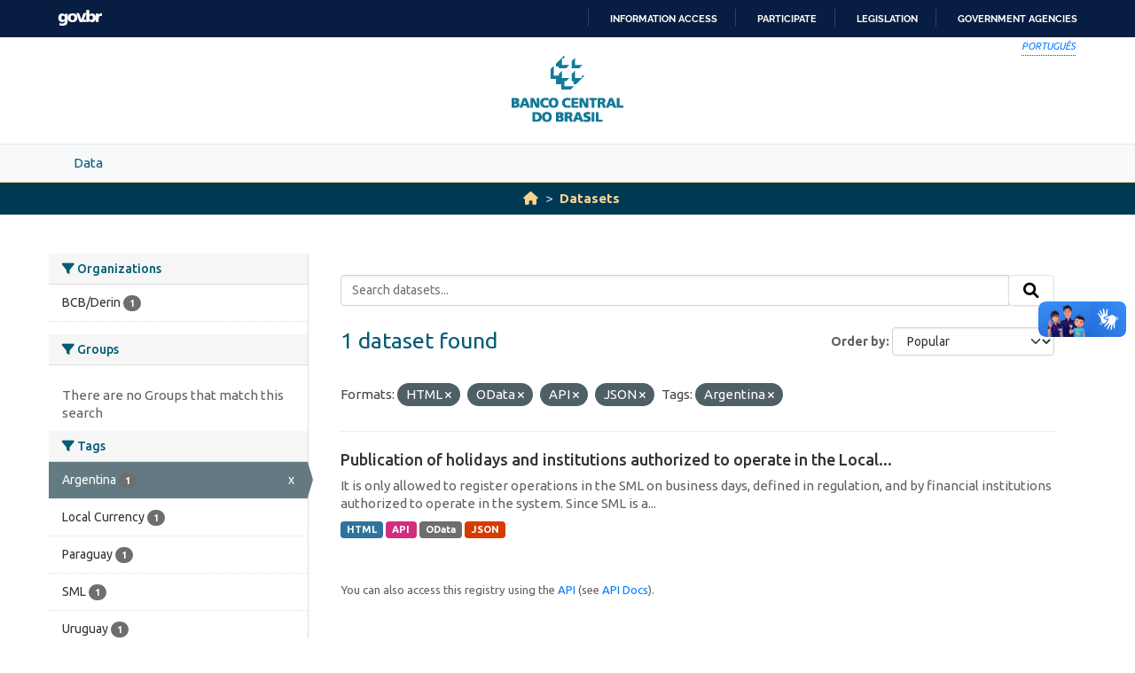

--- FILE ---
content_type: text/html; charset=utf-8
request_url: https://opendata.bcb.gov.br/dataset?res_format=HTML&res_format=OData&tags=Argentina&res_format=API&res_format=JSON&sort=views_recent+desc
body_size: 20211
content:
<!DOCTYPE html>
<!--[if IE 9]> <html lang="en" class="ie9"> <![endif]-->
<!--[if gt IE 8]><!--> <html lang="en"  > <!--<![endif]-->
  <head>
    
    <meta charset="utf-8" />
      <meta name="csrf_field_name" content="_csrf_token" />
      <meta name="_csrf_token" content="IjcyYWY5ZGYzMTVhZWMxOWVkOTQ1NmUxODMwNTljMjRiYjk4NGEwZmYi.aXa6cQ.wLuNDasPvZHCgx2Jkua7kEv6RxQ" />

      <meta name="generator" content="ckan 2.10.4" />
      <meta name="viewport" content="width=device-width, initial-scale=1.0">
    <meta http-equiv="Content-Type" content="text/html; charset=utf-8">
    <meta http-equiv="X-UA-Compatible" content="IE=edge">
    <meta name="viewport" content="width=device-width, user-scalable=no">
    <meta property="creator.productor" content="http://estruturaorganizacional.dados.gov.br/id/unidade-organizacional/89">
    <meta http-equiv="Content-Language" content="pt-br">

    
    <title>Dataset - Banco Central do Brasil Open Data Portal</title>

    
    <link rel="shortcut icon" href="/base/images/bcb.ico" />
    
    <link rel="stylesheet" href="https://fonts.googleapis.com/css?family=Cormorant+Garamond:300,300i,400,400i,500,500i,600,600i,700,700i&display=swap">
    <link rel="stylesheet" href="https://fonts.googleapis.com/css?family=Ubuntu:300,300i,400,400i,500,500i,700,700i&display=swap">
    
    


    
      
      
    

    
    <link href="/webassets/vendor/f3b8236b_select2.css" rel="stylesheet"/>
<link href="/webassets/vendor/d05bf0e7_fontawesome.css" rel="stylesheet"/>
<link href="/webassets/bcbdadosabertos/b3e03d47_bcbdadosabertos.css" rel="stylesheet"/>
    
  </head>

  
  <body data-site-root="https://opendata.bcb.gov.br/" data-locale-root="https://opendata.bcb.gov.br/" >

    
    <div class="visually-hidden-focusable"><a href="#content">Skip to main content</a></div>
  

  
  
    
      
      <div id="barra-brasil" style="background:#7F7F7F; height: 20px; padding:0 0 0 10px;display:block;"> 
	<ul id="menu-barra-temp" style="list-style:none;">
		<li style="display:inline; float:left;padding-right:10px; margin-right:10px; border-right:1px solid #EDEDED"><a href="http://brasil.gov.br" style="font-family:sans,sans-serif; text-decoration:none; color:white;">Portal do Governo Brasileiro</a></li> 
		<li><a style="font-family:sans,sans-serif; text-decoration:none; color:white;" href="http://epwg.governoeletronico.gov.br/barra/atualize.html">Atualize sua Barra de Governo</a></li>
	</ul>
</div>
<header role="banner">
    <div class="container position-relative h-100">
        <div id="accessibility-wrapper">
            <div class="d-flex justify-content-end">
                <ul id="portal-siteactions" class="list-unstyled d-flex mb-0 text-uppercase">
                    <i><a href="https://dadosabertos.bcb.gov.br" recarregar="true" accesskey="6" tabindex="6" class="font-color-1"><em>Português</em></a></i>
                </ul>
            </div>
        </div>
        <a href="/" title="Banco Central do Brasil">
            <h1 class="brand text-hide">Banco Central do Brasil</h1>
        </a>
    </div>
</header>
    

     
      
        <nav class="section navigation menu-principal">
          <div class="container">
          <ul class="nav nav-pills">
            <li>
              
                <a href="/en/dataset">Data</a>
              
            </li>
             
              
          </ul>
        </div>
        </nav>
      
    

  
    <div class="main">
      <div id="content" class="container">
        
          
            <div class="flash-messages">
              
                
              
            </div>
          

          
            <div class="toolbar" role="navigation" aria-label="Breadcrumb">
              
                
                  <ol class="breadcrumb">
                    
<li class="home"><a href="/" aria-label="Home"><i class="fa fa-home"></i><span> Home</span></a></li>
                    
  <li class="active"><a href="/dataset/">Datasets</a></li>

                  </ol>
                
              
            </div>
          

          <div class="row wrapper">
            
            
            

            
              <aside class="secondary col-md-3">
                
                
  <div class="filters">
    <div>
      
        

    
    
	
	    
		<section class="module module-narrow module-shallow">
		    
			<h2 class="module-heading">
			    <i class="fa fa-filter"></i>
			    Organizations
			</h2>
		    
		    
			
			    
				<nav aria-label="Organizations">
				    <ul class="list-unstyled nav nav-simple nav-facet">
					
					    
					    
					    
					    
					    <li class="nav-item ">
						<a href="/dataset/?res_format=HTML&amp;res_format=OData&amp;res_format=API&amp;res_format=JSON&amp;tags=Argentina&amp;sort=views_recent+desc&amp;organization=derin" title="">
						    <span class="item-label">BCB/Derin</span>
						    <span class="hidden separator"> - </span>
						    <span class="item-count badge">1</span>
							
						</a>
					    </li>
					
				    </ul>
				</nav>

				<p class="module-footer">
				    
					
				    
				</p>
			    
			
		    
		</section>
	    
	
    

      
        

    
    
	
	    
		<section class="module module-narrow module-shallow">
		    
			<h2 class="module-heading">
			    <i class="fa fa-filter"></i>
			    Groups
			</h2>
		    
		    
			
			    
				<p class="module-content empty">There are no Groups that match this search</p>
			    
			
		    
		</section>
	    
	
    

      
        

    
    
	
	    
		<section class="module module-narrow module-shallow">
		    
			<h2 class="module-heading">
			    <i class="fa fa-filter"></i>
			    Tags
			</h2>
		    
		    
			
			    
				<nav aria-label="Tags">
				    <ul class="list-unstyled nav nav-simple nav-facet">
					
					    
					    
					    
					    
					    <li class="nav-item  active">
						<a href="/dataset/?res_format=HTML&amp;res_format=OData&amp;res_format=API&amp;res_format=JSON&amp;sort=views_recent+desc" title="">
						    <span class="item-label">Argentina</span>
						    <span class="hidden separator"> - </span>
						    <span class="item-count badge">1</span>
							<span class="facet-close">x</span>
						</a>
					    </li>
					
					    
					    
					    
					    
					    <li class="nav-item ">
						<a href="/dataset/?res_format=HTML&amp;res_format=OData&amp;res_format=API&amp;res_format=JSON&amp;tags=Argentina&amp;sort=views_recent+desc&amp;tags=Local+Currency" title="">
						    <span class="item-label">Local Currency</span>
						    <span class="hidden separator"> - </span>
						    <span class="item-count badge">1</span>
							
						</a>
					    </li>
					
					    
					    
					    
					    
					    <li class="nav-item ">
						<a href="/dataset/?res_format=HTML&amp;res_format=OData&amp;res_format=API&amp;res_format=JSON&amp;tags=Argentina&amp;sort=views_recent+desc&amp;tags=Paraguay" title="">
						    <span class="item-label">Paraguay</span>
						    <span class="hidden separator"> - </span>
						    <span class="item-count badge">1</span>
							
						</a>
					    </li>
					
					    
					    
					    
					    
					    <li class="nav-item ">
						<a href="/dataset/?res_format=HTML&amp;res_format=OData&amp;res_format=API&amp;res_format=JSON&amp;tags=Argentina&amp;sort=views_recent+desc&amp;tags=SML" title="">
						    <span class="item-label">SML</span>
						    <span class="hidden separator"> - </span>
						    <span class="item-count badge">1</span>
							
						</a>
					    </li>
					
					    
					    
					    
					    
					    <li class="nav-item ">
						<a href="/dataset/?res_format=HTML&amp;res_format=OData&amp;res_format=API&amp;res_format=JSON&amp;tags=Argentina&amp;sort=views_recent+desc&amp;tags=Uruguay" title="">
						    <span class="item-label">Uruguay</span>
						    <span class="hidden separator"> - </span>
						    <span class="item-count badge">1</span>
							
						</a>
					    </li>
					
				    </ul>
				</nav>

				<p class="module-footer">
				    
					
				    
				</p>
			    
			
		    
		</section>
	    
	
    

      
        

    
    
	
	    
		<section class="module module-narrow module-shallow">
		    
			<h2 class="module-heading">
			    <i class="fa fa-filter"></i>
			    Formats
			</h2>
		    
		    
			
			    
				<nav aria-label="Formats">
				    <ul class="list-unstyled nav nav-simple nav-facet">
					
					    
					    
					    
					    
					    <li class="nav-item  active">
						<a href="/dataset/?res_format=HTML&amp;res_format=OData&amp;res_format=JSON&amp;tags=Argentina&amp;sort=views_recent+desc" title="">
						    <span class="item-label">API</span>
						    <span class="hidden separator"> - </span>
						    <span class="item-count badge">1</span>
							<span class="facet-close">x</span>
						</a>
					    </li>
					
					    
					    
					    
					    
					    <li class="nav-item  active">
						<a href="/dataset/?res_format=OData&amp;res_format=API&amp;res_format=JSON&amp;tags=Argentina&amp;sort=views_recent+desc" title="">
						    <span class="item-label">HTML</span>
						    <span class="hidden separator"> - </span>
						    <span class="item-count badge">1</span>
							<span class="facet-close">x</span>
						</a>
					    </li>
					
					    
					    
					    
					    
					    <li class="nav-item  active">
						<a href="/dataset/?res_format=HTML&amp;res_format=OData&amp;res_format=API&amp;tags=Argentina&amp;sort=views_recent+desc" title="">
						    <span class="item-label">JSON</span>
						    <span class="hidden separator"> - </span>
						    <span class="item-count badge">1</span>
							<span class="facet-close">x</span>
						</a>
					    </li>
					
					    
					    
					    
					    
					    <li class="nav-item  active">
						<a href="/dataset/?res_format=HTML&amp;res_format=API&amp;res_format=JSON&amp;tags=Argentina&amp;sort=views_recent+desc" title="">
						    <span class="item-label">OData</span>
						    <span class="hidden separator"> - </span>
						    <span class="item-count badge">1</span>
							<span class="facet-close">x</span>
						</a>
					    </li>
					
				    </ul>
				</nav>

				<p class="module-footer">
				    
					
				    
				</p>
			    
			
		    
		</section>
	    
	
    

      
        

    
    
	
	    
		<section class="module module-narrow module-shallow">
		    
			<h2 class="module-heading">
			    <i class="fa fa-filter"></i>
			    Licenses
			</h2>
		    
		    
			
			    
				<nav aria-label="Licenses">
				    <ul class="list-unstyled nav nav-simple nav-facet">
					
					    
					    
					    
					    
					    <li class="nav-item ">
						<a href="/dataset/?res_format=HTML&amp;res_format=OData&amp;res_format=API&amp;res_format=JSON&amp;tags=Argentina&amp;sort=views_recent+desc&amp;license_id=odc-odbl" title="Open Data Commons Open Database License (ODbL)">
						    <span class="item-label">Open Data Commons...</span>
						    <span class="hidden separator"> - </span>
						    <span class="item-count badge">1</span>
							
						</a>
					    </li>
					
				    </ul>
				</nav>

				<p class="module-footer">
				    
					
				    
				</p>
			    
			
		    
		</section>
	    
	
    

      
    </div>
    <a class="close no-text hide-filters"><i class="fa fa-times-circle"></i><span class="text">close</span></a>
  </div>

              </aside>
            

            
              <div class="primary col-md-9 col-xs-12" role="main">
                
                
  <section class="module">
    <div class="module-content">
      
        
      
      
        
        
        







<form id="dataset-search-form" class="search-form" method="get" data-module="select-switch">

  
    <div class="input-group search-input-group">
      <input aria-label="Search datasets..." id="field-giant-search" type="text" class="form-control input-lg" name="q" value="" autocomplete="off" placeholder="Search datasets...">
      
      <span class="input-group-btn">
        <button class="btn btn-default btn-lg" type="submit" value="search" aria-label="Submit">
          <i class="fa fa-search"></i>
        </button>
      </span>
      
    </div>
  

  
    <span>






<input type="hidden" name="res_format" value="HTML" />





<input type="hidden" name="res_format" value="OData" />





<input type="hidden" name="res_format" value="API" />





<input type="hidden" name="res_format" value="JSON" />





<input type="hidden" name="tags" value="Argentina" />



</span>
  

  
    
      <div class="form-group control-order-by">
        <label for="field-order-by">Order by</label>
        <select id="field-order-by" name="sort" class="form-control form-select">
          
            
              <option value="score desc, metadata_modified desc">Relevance</option>
            
          
            
              <option value="title_string asc">Name Ascending</option>
            
          
            
              <option value="title_string desc">Name Descending</option>
            
          
            
              <option value="metadata_modified desc">Last Modified</option>
            
          
            
              <option value="views_recent desc" selected="selected">Popular</option>
            
          
        </select>
        
        <button class="btn btn-default js-hide" type="submit">Go</button>
        
      </div>
    
  

  
    
      <h1>

  
  
  
  

1 dataset found</h1>
    
  

  
    
      <p class="filter-list">
        
          
          <span class="facet">Formats:</span>
          
            <span class="filtered pill">HTML
              <a href="/dataset/?res_format=OData&amp;res_format=API&amp;res_format=JSON&amp;tags=Argentina&amp;sort=views_recent+desc" class="remove" title="Remove"><i class="fa fa-times"></i></a>
            </span>
          
            <span class="filtered pill">OData
              <a href="/dataset/?res_format=HTML&amp;res_format=API&amp;res_format=JSON&amp;tags=Argentina&amp;sort=views_recent+desc" class="remove" title="Remove"><i class="fa fa-times"></i></a>
            </span>
          
            <span class="filtered pill">API
              <a href="/dataset/?res_format=HTML&amp;res_format=OData&amp;res_format=JSON&amp;tags=Argentina&amp;sort=views_recent+desc" class="remove" title="Remove"><i class="fa fa-times"></i></a>
            </span>
          
            <span class="filtered pill">JSON
              <a href="/dataset/?res_format=HTML&amp;res_format=OData&amp;res_format=API&amp;tags=Argentina&amp;sort=views_recent+desc" class="remove" title="Remove"><i class="fa fa-times"></i></a>
            </span>
          
        
          
          <span class="facet">Tags:</span>
          
            <span class="filtered pill">Argentina
              <a href="/dataset/?res_format=HTML&amp;res_format=OData&amp;res_format=API&amp;res_format=JSON&amp;sort=views_recent+desc" class="remove" title="Remove"><i class="fa fa-times"></i></a>
            </span>
          
        
      </p>
      <a class="show-filters btn btn-default">Filter Results</a>
    
  

</form>




      
      
        

  
    <ul class="dataset-list list-unstyled">
    	
	      
	        




  <li class="dataset-item">
    
      <div class="dataset-content">
        
          <h2 class="dataset-heading">
            
              
            
            
    <a href="/dataset/holidays-and-institutions-authorized-to-operate-in-the-local-currency-payments-system-sml" title="Publication of holidays and institutions authorized to operate in the Local Currency Payments System (SML)">
      Publication of holidays and institutions authorized to operate in the Local...
    </a>
            
            
              
              
            
          </h2>
        
        
          
            <div>It is only allowed to register operations in the SML on business days, defined in regulation, and by financial institutions authorized to operate in the system. Since SML is a...</div>
          
        
      </div>
      
        
          
            <ul class="dataset-resources list-unstyled">
              
                
                <li>
                  <a href="/dataset/holidays-and-institutions-authorized-to-operate-in-the-local-currency-payments-system-sml" class="badge badge-default" data-format="html">HTML</a>
                </li>
                
                <li>
                  <a href="/dataset/holidays-and-institutions-authorized-to-operate-in-the-local-currency-payments-system-sml" class="badge badge-default" data-format="api">API</a>
                </li>
                
                <li>
                  <a href="/dataset/holidays-and-institutions-authorized-to-operate-in-the-local-currency-payments-system-sml" class="badge badge-default" data-format="odata">OData</a>
                </li>
                
                <li>
                  <a href="/dataset/holidays-and-institutions-authorized-to-operate-in-the-local-currency-payments-system-sml" class="badge badge-default" data-format="json">JSON</a>
                </li>
                
              
            </ul>
          
        
      
    
  </li>

	      
	    
    </ul>
  

      
    </div>

    
      
    
  </section>

  
    <section class="module">
      <div class="module-content">
        
          <small>
            
            
            
          You can also access this registry using the <a href="/api/3">API</a> (see <a href="http://docs.ckan.org/en/2.10/api/">API Docs</a>).
          </small>
        
      </div>
    </section>
  

              </div>
            
          </div>
        
      </div>
    </div>
  
  
  
  <footer role="contentinfo">
    <a name="inicioRodape" id="inicioRodape"></a>
    <div class="container">
        <span class="line">
            <!-- chanfro -->
        </span>
        <div class="content d-sm-flex justify-content-sm-between pr-sm-5">
            <div class="missao mb-2 mb-sm-0">
                Ensuring the stability of the purchasing power of the currency and the soundness and efficiency of the National Financial System.
            </div>
            <div class="infos">
                <ul class="list-inline text-sm-right">
                    <li class="list-inline-item"><a href="https://www3.bcb.gov.br/faleconosco/#/contact-us">Contact
                            us</a></li>
                    <li class="list-inline-item"><a href="https://www.bcb.gov.br/en/about/privacystatement">Privacy
                            statement</a></li>
                    <li class="list-inline-item"><a href="https://www.bcb.gov.br/en/about/accessibility">Accessibility
                            policy</a></li>
                    <li class="list-inline-item"><a href="https://www.bcb.gov.br/en/about/rightsreserved">All rights
                            reserved</a></li>
                    <li class="list-inline-item">Banco Central do Brasil </li>
                </ul>
            </div>
        </div>
    </div>
</footer>

      <!-- Google tag (gtag.js) -->
      <script async src="https://www.googletagmanager.com/gtag/js?id=G-5D61S7F4JL"></script>
      <script>
        window.dataLayer = window.dataLayer || [];
        function gtag(){dataLayer.push(arguments);}
        gtag('js', new Date());
        
        gtag('config', 'UA-65460906-10');
        gtag('config', 'G-5D61S7F4JL');
      </script>
  

  
  
  
  
    
  
  
    

      

    
    
    
    <script src="/webassets/vendor/8c3c143a_jquery.js" type="text/javascript"></script>
<script src="/webassets/vendor/5027b870_vendor.js" type="text/javascript"></script>
<script src="/webassets/vendor/6d1ad7e6_bootstrap.js" type="text/javascript"></script>
<script src="/webassets/base/6fddaa3f_main.js" type="text/javascript"></script>
<script src="/webassets/bcbdadosabertos/7b6f8223_bcbdadosabertos.js" type="text/javascript"></script>
<script src="/webassets/bcbdadosabertos/1ca8e882_barrabrasil-en.js" type="text/javascript"></script>
<script src="/webassets/base/0d750fad_ckan.js" type="text/javascript"></script>
<script src="/webassets/base/cd2c0272_tracking.js" type="text/javascript"></script>
  </body>
</html>